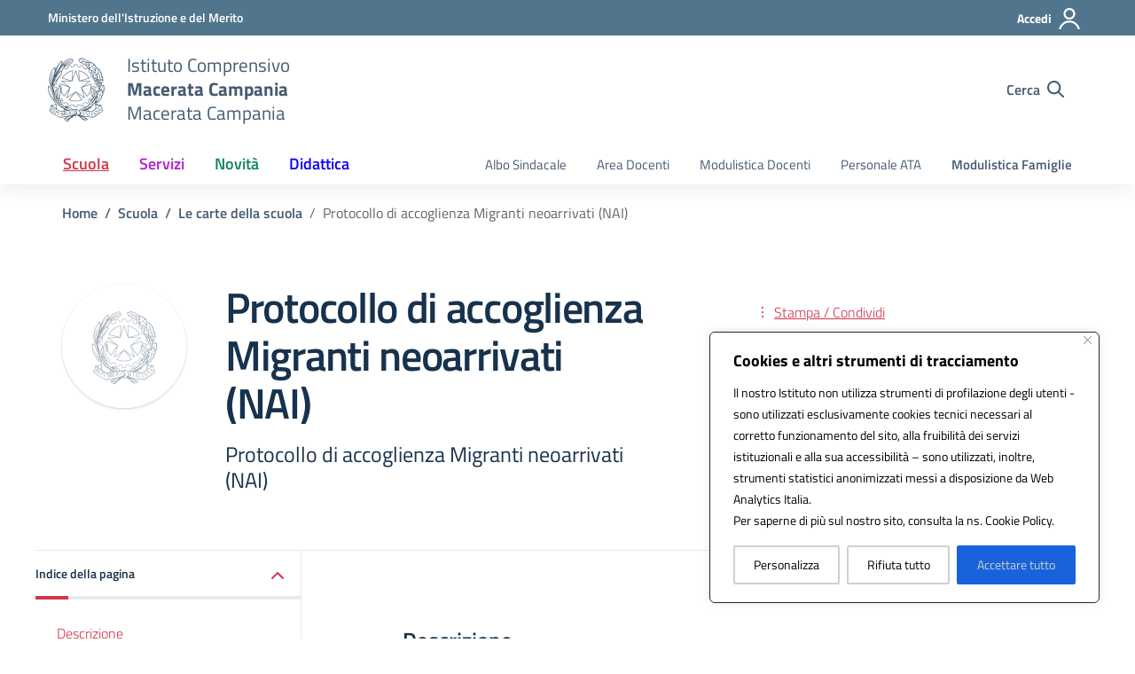

--- FILE ---
content_type: text/css
request_url: https://www.icmaceratacampania.edu.it/wp-content/themes/MyPortalSchool_DesignScuole/style.css
body_size: 466
content:
/*!
Theme Name: MyPortal School - Design Scuole Italia
Author: Dipartimento per la trasformazione digitale - Presidenza del Consiglio dei Ministri
Description: Design Scuole Italia è il tema di WordPress per i siti delle Scuole Italiane. Rispetta le linee guida di design dell’Agenzia per l’Italia digitale rilasciare dal Team per la Trasformazione Digitale. Utilizza Bootstrap Italia. Basato sul precedente lavoro di Marco Buttarini.
Version: 2.2.5
License: AGPL 3.0 or later
Text Domain: design_scuole_italia
*/
/*!
Template:	design-scuole-wordpress-theme-main
*/
/** immagini e allineamenti wp **/
/* =WordPress Core
-------------------------------------------------------------- */
////
//NECESSARIO PER ACCESSIBILITA
////
.accordion-large .accordion-content p {
	font-size: 1.13rem;
	font-weight: 600;
  line-height: 1.52;
}
.header-social a svg {
   margin: 10px;
    margin-top: 10px;
    margin-right: 10px;
    margin-bottom: 10px;
    margin-left: 10px;
}
.header-social span {
  font-weight: 600;
  padding: 10px;
}
.footer-list ul li {
  margin: 10px;
    margin-top: 10px;
    margin-right: 10px;
    margin-bottom: 10px;
    margin-left: 10px;
}
.footer-social a svg {
   margin: 10px;
    margin-top: 10px;
    margin-right: 10px;
    margin-bottom: 10px;
    margin-left: 10px;
}
.responsive-tabs ul li a{
  margin: 10px;
    margin-top: 10px;
    margin-right: 10px;
    margin-bottom: 10px;
    margin-left: 10px;
}
.r-tabs .r-tabs-accordion-title {
  margin: 10px;
    margin-top: 10px;
    margin-right: 10px;
    margin-bottom: 10px;
    margin-left: 10px;
}

--- FILE ---
content_type: text/css
request_url: https://www.icmaceratacampania.edu.it/wp-content/litespeed/css/0a787b6e06717ec9389f8310f6558ed3.css?ver=58ed3
body_size: 914
content:
.splide .splide__arrow{text-align:center;-webkit-tap-highlight-color:#fff0;background:0 0;border:1px solid}.splide .splide__arrow [class*=splide__arrow--]{color:#51758d;font-size:1.68em;margin:0;padding:0;background:0 0;display:inline-block;cursor:pointer}.splide .splide__arrow [class*=splide__arrow--]:hover{background:0 0;color:#51758d;text-decoration:none}.splide .splide__arrow .disabled{opacity:.5;cursor:default}.splide .splide__arrow.disabled+.splide__pagination{margin-top:10px}.splide .splide__pagination{text-align:center;-webkit-tap-highlight-color:#fff0;position:relative;bottom:0}.splide__track--nav>.splide__list>.splide__slide.is-active{border:0}.splide__track--nav>.splide__list>.splide__slide{border:0}.splide .splide__pagination .splide__pagination__page{width:12px;height:12px;margin:0 5px 0 5px;background:0 0;border:2px solid #51758d;display:block;-webkit-backface-visibility:visible;border-top-left-radius:50%;border-top-right-radius:50%;border-bottom-right-radius:50%;border-bottom-left-radius:50%;opacity:.5}.bg-bluelectric .splide .splide__pagination .splide__pagination__page,.bg-bluelectricdark .splide .splide__pagination .splide__pagination__page{border-color:#fff}.splide .splide__pagination__page.is-active,.splide .splide__pagination__page:hover{background:#51758d;border:2px solid #51758d;opacity:1;transform:none}.bg-bluelectricdark .splide .splide__pagination .splide__pagination__page.is-active,.bg-bluelectricdark .splide .splide__pagination .splide__pagination__page:hover{border-color:#fff;background:#fff}.bg-bluelectric .splide .splide__pagination .splide__pagination__page.is-active,.bg-bluelectric .splide .splide__pagination .splide__pagination__page:hover{border-color:#fff;background:#fff}.splide .splide__pagination .splide__arrow--next,.splide .splide__pagination .splide__arrow--prev{position:absolute;z-index:1;width:50px;height:100%;background:0 0;top:0;text-align:center}.splide .splide__arrow svg{height:.6rem;width:.6rem}.splide .splide__arrow--prev{left:-3rem}.splide .splide__arrow--next{right:-3rem}.redbrown .splide .splide__arrows .splide__arrow--next svg,.redbrown .splide .splide__arrows .splide__arrow--prev svg{fill:#D1344C}.redbrown .splide .didascalia-text{background-color:#d1344c}.redbrown .splide__arrow{color:#d1344c}.bluelectric .splide .splide__arrows .splide__arrow--next svg,.bluelectric .splide .splide__arrows .splide__arrow--prev svg{fill:#0D00FF}.bluelectric .didascalia-text{background-color:#0d00ff}.bluelectric .splide__arrow{color:#0d00ff}.bg-bluelectric .splide .splide__arrows .splide__arrow--next svg,.bg-bluelectric .splide .splide__arrows .splide__arrow--prev svg{fill:#fff}.section-bluedark .splide .splide__arrows .splide__arrow--next svg,.section-bluedark .splide .splide__arrows .splide__arrow--prev svg{fill:#fff}.greendark .splide .splide__arrows .splide__arrow--next svg,.greendark .splide .splide__arrows .splide__arrow--prev svg{fill:#0E8A5F}.greendark .didascalia-text{background-color:#0e865c}.greendark .splide__arrow svg{fill:#0E8A5F}.greendark .splide__arrow{color:#0e865c}.bg-bluelectricdark .splide__arrow svg,.section-bluedark .splide__arrow svg{fill:#fff}.bg-bluelectricdark .splide__arrow,.section-bluedark .splide__arrow{color:#fff}.didascalia-text{bottom:0;font-size:.88rem;color:#fff;max-width:100%}.splide__slide img{display:block;width:100%}.history-carousel .splide__pagination.splide__pagination--ltr{display:none}.year-carousel .splide__pagination.splide__pagination--ltr{display:none}.year-carousel .splide__slide .dot-text{padding:15px 0 0;position:relative;text-align:center;font-family:"Roboto Mono",monospace;font-size:40px}.redbrown .year-carousel .splide__slide .dot-text{color:#d1344c}.year-carousel .splide__slide .dot-text:before{content:'';position:absolute;top:0;right:0;width:100%;height:1px;background-color:#d1344c}.year-carousel .splide__slide:first-child .dot-text:before{width:50%}.year-carousel .splide__slide .dot-text:after{content:"";position:absolute;top:0;left:50%;transform:translate(-50%,-50%);width:20px;height:20px;border:1px solid #d1344c;border-radius:50%;z-index:1;background-color:#fff}.bg-blue-dark .year-carousel .splide__slide .dot-text:after{background-color:#001a33}.year-carousel .splide__arrow--prev{left:0;top:70%}.year-carousel .splide__arrow--next{right:0;top:70%}.carousel-cards .splide__track{padding-bottom:50px}.carousel-cards .splide__pagination{bottom:1rem}@media (min-width:992px){.carousel-cards .splide__list{display:flex!important;flex-wrap:wrap;margin:0 -14px 0 -14px;width:auto;z-index:2}.carousel-cards .splide__slide{flex:0 0 50%;max-width:50%;padding:0 14px 28px 14px;margin-right:0!important}}.carousel-notice .splide__track{padding-left:0!important;padding-right:0!important;padding-bottom:20px}.carousel-notice .splide__pagination{bottom:0}